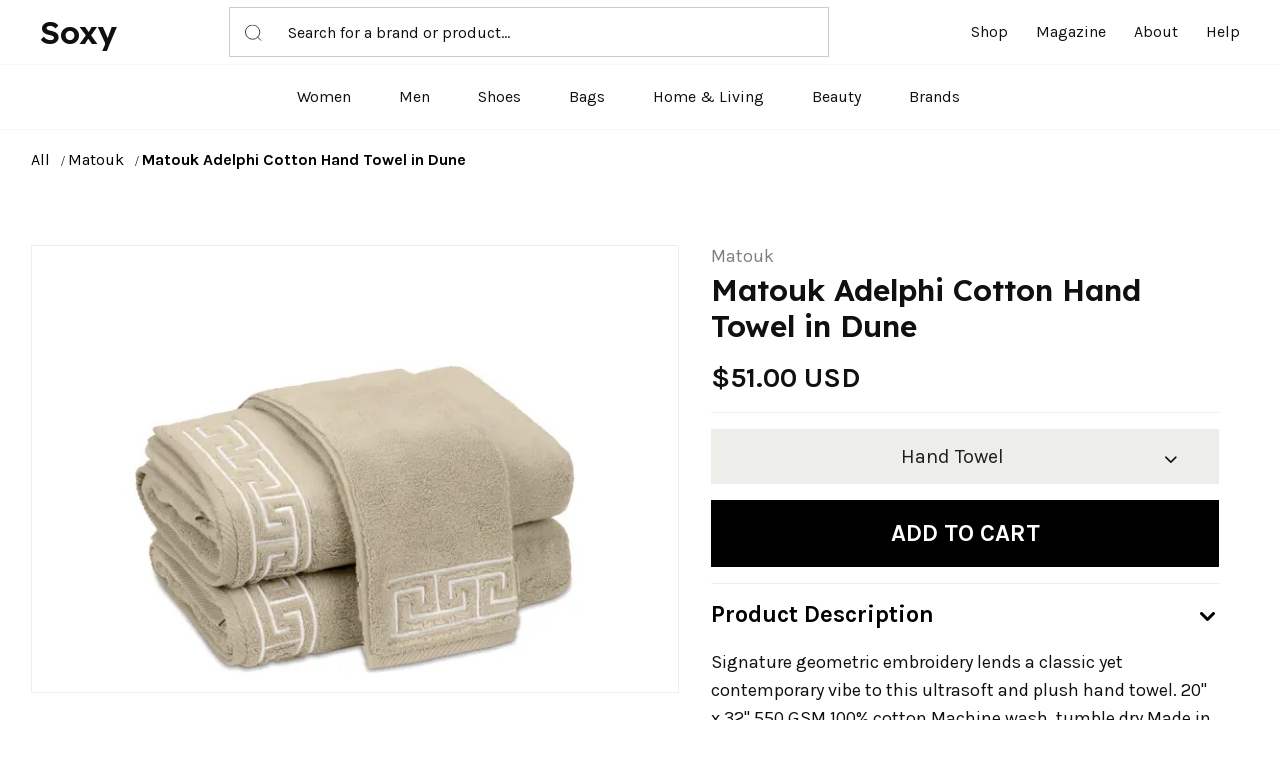

--- FILE ---
content_type: text/html; charset=UTF-8
request_url: https://soxy.com/product/matouk-adelphi-cotton-hand-towel-in-dune
body_size: 9616
content:
<!DOCTYPE html>
<html lang="en">
    <head>
        <meta charset="utf-8">
        <meta http-equiv="X-UA-Compatible" content="IE=edge">
        <meta name="viewport" content="width=device-width, initial-scale=1, maximum-scale=1 shrink-to-fit=no">

        
        <title>Matouk Adelphi Cotton Hand Towel in Dune  - Best Deals You Need To See</title>


        
            <meta name="description" content="">
    <meta name="robots" content="noindex,follow" />

        
        <meta name="csrf-token" content="CHWAlSVSKorTmefr7IITrfQ6D7AYG57tZtEDOT1U">

        
        
        <link rel="shortcut icon" href="https://soxy.com/img/favicons/favicon.ico">

        <link rel="shortcut icon" href="/img/favicons/favicon.ico">
<link rel="stylesheet" href="/vendor/@fancyapps/fancybox/jquery.fancybox.min.css">
<link rel="stylesheet" href="/vendor/@fortawesome/fontawesome-free/css/all.min.css">
<link rel="stylesheet" href="/vendor/flickity/flickity.min.css">
<link rel="stylesheet" href="/vendor/highlightjs/styles/vs2015.css">
<link rel="stylesheet" href="/vendor/simplebar/simplebar.min.css">
<link rel="stylesheet" href="/vendor/flickity-fade/flickity-fade.css">
<link rel="stylesheet" href="/fonts/feather/feather.css">

<link rel="stylesheet" href="/css/theme.css?v=1.1" >
<link rel="stylesheet" href="/assets/css/style.css?v=1.2.1">
<link rel="stylesheet" href="/css/custom.css?v=1.3">
<link rel="stylesheet" href="/css/theme-hbr.min.css?v=1.1" >

<link rel="preconnect" href="https://fonts.googleapis.com">
<link rel="preconnect" href="https://fonts.gstatic.com" crossorigin>
<link href="https://fonts.googleapis.com/css2?family=Karla:wght@400;700&family=Lexend+Deca:wght@600&display=swap"
    rel="stylesheet">

        
        
            <!--[if lt IE 9]>
                <script src="https://oss.maxcdn.com/html5shiv/3.7.3/html5shiv.min.js"></script>
                <script src="https://oss.maxcdn.com/respond/1.4.2/respond.min.js"></script>
            <![endif]-->

        
        




        
        <!-- Google Tag Manager -->
    <script>
        (function(w,d,s,l,i){
            w[l]=w[l]||[];
            w[l].push({'gtm.start': new Date().getTime(),event:'gtm.js'});
            var f=d.getElementsByTagName(s)[0],
                j=d.createElement(s),
                dl=l!='dataLayer'?'&l='+l:'';
            j.async=true;
            j.src='https://www.googletagmanager.com/gtm.js?id='+i+dl;
            f.parentNode.insertBefore(j,f);
        })(window,document,'script','dataLayer', "GTM-NDJNM6D");
    </script>
    <!-- End Google Tag Manager -->
        
        <script>var userCode = '695945de7eebfs9'; </script>

        <link rel="icon" type="image/x-icon" href="/favicon.ico">
        <style>
            .mobile-top-text {
           background: #f0efed;
           color: #111;
           font-size: 11px;
           font-weight: 400;
           line-height: 29px;
           margin: 0;
           padding: 5px 15px;
           text-align: center;
       }
       @media screen and (max-width: 576px) {
  .mobile-top-text {
        line-height: 18px;
    }
}
</style>
    </head>
    <body class="">

        
        <!-- Google Tag Manager (noscript) -->
    <noscript>
        <iframe src="https://www.googletagmanager.com/ns.html?id=GTM-NDJNM6D" height="0" width="0" style="display:none;visibility:hidden"></iframe>
    </noscript>
    <!-- End Google Tag Manager (noscript) -->


        <header class="top-fixed">
    <!-- Top bar-->
    
    <div class="header-container navbar-expand-lg">
      <div class="container-fluid border-bottom position-relative">
        <div class="row align-items-center">
          <div class="col-lg-8 col-sm-3 col-4 d-flex justify-content-between align-items-center">
            <div class="logo"><a href="/">Soxy</a></div>
            <form class="header-search position-relative d-none d-lg-block" method="get" action="/search">
              <input name="q" type="text" placeholder="Search for a brand or product…"><span class="header-search-icon position-absolute">
                <svg>
                  <use xlink:href="/assets/images/sprite.svg#icon-search"></use>
                </svg></span>
            </form>
          </div>
          <div class="col-lg-4 col-sm-6 col-4">
            <div class="collapse navbar-collapse w-100" id="mobileMenu">
              <ul class="nav main-nav justify-content-end ms-auto">
                <li class="nav-item"><a class="nav-link" href="/shop">Shop</a></li>
                <li class="nav-item"><a class="nav-link" href="/blogs">Magazine</a></li>
                <li class="nav-item"><a class="nav-link" href="/about">About</a></li>
                <li class="nav-item"><a class="nav-link" target="_blank" href="/help">Help</a></li>
              </ul>
            </div>
          </div>
          <div class="col-sm-3 col-4 d-flex d-lg-none">
            <a class="mobile-cart" style="display:none;" id="cartdetails" data-bs-toggle="modal" href="#modalShoppingCart"><svg><use xlink:href="/assets/images/sprite.svg#icon-cart"></use></svg>&nbsp;<span class="header-cart-qty-badge text-success"></span></a>
            <button class="toggle-nav" type="button" data-bs-toggle="collapse" data-bs-target="#mobileMenu" aria-expanded="false" aria-controls="mobileMenu"><span></span><span></span><span></span></button>
          </div>
          <div class="col-12 d-block d-lg-none">
            <form action="/search" method="get" class="header-search mobile-search position-relative">
              <input name="q" type="text" placeholder="Search for a brand or product…">
              <button class="header-search-icon position-absolute bg-white" type="submit">
                <svg>
                  <use xlink:href="/assets/images/sprite.svg#icon-search"></use>
                </svg>
              </button>
            </form>
          </div>
        </div>
      </div>
      <div class="container-fluid border-bottom">
        <div class="row">
          <div class="col-12">
            <ul class="nav index-nav justify-content-center d-none d-lg-flex">
              <li class="nav-item"><a class="nav-link" href="/shop/women">Women</a></li>
              <li class="nav-item"><a class="nav-link" href="/shop/men">Men</a></li>
              <li class="nav-item"><a class="nav-link" href="/shop/womens-shoes">Shoes</a></li>
              <li class="nav-item"><a class="nav-link" href="/shop/womens-bags">Bags</a></li>
              <li class="nav-item"><a class="nav-link" href="/shop/home-living">Home & Living</a></li>
              <li class="nav-item"><a class="nav-link" href="/shop/womens-beauty-products">Beauty</a></li>
             
              <li class="nav-item"><a class="nav-link" href="/brands">Brands</a></li>
                            <li  style="display:none;"  class="nav-item" id="tcart">
                <span class="nav-link" data-tipser-cart-icon></span>
              </li>
              <li  style="display:none;" class="nav-item" id="dcart">
                <a class="nav-link" id="cartdetails" data-bs-toggle="modal"  href="#modalShoppingCart">
                  <svg>
                    <use xlink:href="/assets/images/sprite.svg#icon-cart"></use>
                  </svg>&nbsp;<span class="header-cart-qty-badge"></span></a></li>
            </ul>
          </div>
        </div>
      </div>
    </div>
  </header>
        <main>
        
<nav class="py-5 wrap-breadcrumbs">
    <div class="container">
        <div class="row">
            <div class="col-12">
                <ol class="breadcrumb mb-0 font-size-xs text-gray-400">
                                            <li class="breadcrumb-item ">
                            <a class="text-dark" href="/shop"> All </a>
                        </li>
                                            <li class="breadcrumb-item ">
                            <a class="text-dark" href="/shop/matouk"> Matouk </a>
                        </li>
                                            <li class="breadcrumb-item active">
                            <a class="text-dark" href="https://soxy.com/product/matouk-adelphi-cotton-hand-towel-in-dune"> Matouk Adelphi Cotton Hand Towel in Dune  </a>
                        </li>
                                    </ol>

            </div>
        </div>
    </div>
</nav>


<section class="product-details">
    <div class="container">
        <div class="row">
            <div class="col-12">
                <div class="row">
                    <div class="col-12 product-photo">
                        
                        <div class="card product-img">
                            
                            
                            
                            <div class="mb-4" style="text-align:center;" >
                                
                                <a
                                                                            href="https://n.nordstrommedia.com/it/840e71c0-0e95-412d-9f05-69827e1a4d33.jpeg?w=500"
                                        data-fancybox
                                        class="product-details__image"
                                                                    >
                                    <img src="https://n.nordstrommedia.com/it/840e71c0-0e95-412d-9f05-69827e1a4d33.jpeg?w=500" alt="Matouk Adelphi Cotton Hand Towel in Dune " class="product-details__img">
                                </a>
                                <br />

                            </div>
                        </div>
                        <small class="gclid">Product image courtesy of Nordstrom</small>
                        
                        
                    </div>

                    
                    <div class="col-12" id="product-info">

                        
                        <div class="row mb-1">
                            <div class="col">
                                
                                <a class="text-muted" href="https://soxy.com/shop/matouk">Matouk</a>
                            </div>
                        </div>

                        
                        <h3 class="pb-2 mb-2 product-details__title product-details__title--thestylegenie">
                            Matouk Adelphi Cotton Hand Towel in Dune 
                        </h3>
                        
                        <div class="">
                            <span class="align-middle">
                                                                                                    <span class="font-size-h4 product-price">
                                        $51.00 USD
                                    </span>
                                                                                            </span>

                                                    </div>

                        
                        

                        
                        <form
                            id="buy-form"
                            data-id="285972"
                            data-product-url="https://soxy.com/product/matouk-adelphi-cotton-hand-towel-in-dune"
                            data-image="https://n.nordstrommedia.com/it/840e71c0-0e95-412d-9f05-69827e1a4d33.jpeg?w=500"
                            data-title="Matouk Adelphi Cotton Hand Towel in Dune "
                            data-price="51.0"
                        >
                            <div class="form-group">

                                <div class="form-row mb-2">
                                    
                                    <div class="col-12 col-lg">
                                    <hr>
                                    <div class="gclid">
                                        <div class="shopping-info-simple"><a target="_blank" style="color:#10100e;" id="More_info_click" class="pr-out nordstrom_out" href="https://shop.soxyy.com/redirect/285972?uid=696c37808c349s9&amp;s=522&amp;">For the latest stock status, size availability and promotions please check directly with</a>&nbsp;<a   data-trigger="more_info_click" id="More_info_click" class="pr-out nordstrom_out" href="https://shop.soxyy.com/redirect/285972?uid=696c37808c349s9&amp;s=522&amp;"
                                            data-track="285972"
                                            target="_blank" >Nordstrom</a></div>
                                        <hr>
                                    </div>
                                    
                                                                                    
                                                                                        <div class="shopping-info-simple gclid"> <a style="color:#10100e;" id="Missing_size_click" class="pr-out nordstrom_out" href="https://shop.soxyy.com/redirect/285972?uid=696c37808c349s9&amp;s=522&amp;"
                                                data-track="285972"
                                                data-trigger="missing_size_click"
                                                target="_blank" >Missing your Size?</a>&nbsp;<a   data-trigger="missing_size_click" id="Missing_size_click" class="pr-out nordstrom_out" href="https://shop.soxyy.com/redirect/285972?uid=696c37808c349s9&amp;s=522&amp;"
                                                data-track="285972"
                                                target="_blank" >Click here</a>
                                            </div>
                                                                                         <div class="mb-2">

                                                
                                                                                                                                                                <button class="btn btn-lg btn-block btn-light  dropdown-toggle product-details__size-button" type="button" id="sizeDropdownButton"  >
                                                            Hand Towel
                                                        </button>
                                                                                                                                                              
                                                
                                            </div>

                                            
                                                                                                                                                                                                        <div class="mw-100 mb-2 gclid">
                                            <div class="mw-100 mb-2 product-details__promo">
                                                <a
                                                                                                href="https://shop.soxyy.com/redirect/285972?uid=696c37808c349s9&amp;s=522&amp;"
                                                data-trigger="buy_direct_button"
                                                    data-track="285972"
                                                    target="_blank"
                                                    id="Buy_Direct_Button"
                                                    class="btn btn-success btn-lg mb-1 product-details__button out_link pr-out nordstrom_out"
                                                >
                                                                                                            <i class="fa fa-shopping-cart mr-2"></i>
                                                        Buy at Nordstrom
                                                    
                                                </a>
                                                                                            </div>
                                                                                    </div>
                                                                                <div class="product-divider text-center gclid"><span>or</span></div>
                                        <div style="position: relative;"><button id="Add2Cart_Click" type="submit" class="btn btn-dark btn-lg  product-details__button">
                                                Add to cart
                                            </button>
                                            <div class="shopping-info gclid">
                                                <h6>Shop with Soxy Concierge:</h6>
                                                <p class="mb-0">Let Soxy decide which store fulfills your order so you get the best price and service. <a href="/help/5/16-what-is-the-soxy-concierge" target="_blank">Learn more</a></p>
                                            </div>
                                            <div style="  display:none;  position: absolute;
                                            left: 0px;
                                            top: 0px;
                                            height: 67px;
                                            text-align: center;
                                            line-height: 67px;
                                            background: hsla(0,0%,100%,.8);
                                            width: 100%;
                                            height: 100%;
                                            line-height: 130px;"><a style="color:black;" href="#">Sign up</a></div>
                                    </div>


                                    
                                                                    </div>
                                                                    </div>

                                

                                
                                                                    <div class="list-group list-group-sm list-group-flush-x pt-2 product-details__info" id="product-collapse-parent">
                                        <div class="list-group-item py-4 px-4">
                                            <!-- Toggle -->
                                            <a class="d-block dropdown-toggle text-body" data-bs-toggle="collapse" href="#product-collapse-details-2">
                                                Product Description
                                            </a>
                                            <!-- Collapse -->
                                            <div class="collapse show " id="product-collapse-details-2" data-parent="#product-collapse-parent">
                                                <div class="pt-5" style="font-size:18px;font-weight:400;">
                                                    <p class="mb-2">
                                                        Signature geometric embroidery lends a classic yet contemporary vibe to this ultrasoft and plush hand towel. 20&quot; x 32&quot; 550 GSM 100% cotton Machine wash, tumble dry Made in the USA of imported fabric
                                                    </p>
                                                </div>
                                            </div>
                                        </div>
                                                                               
                                                                            </div>
                                
                                
                                

                            </div>
                        </form>
                    </div>

                </div>
            </div>
        </div>
    </div>
</section>





<section class="pt-11 product-alternative">
    <div class="container">
        <div class="row">
            <div class="col-12">
                
                <div class="row justify-content-center"><div class="col-12 col-md-10 col-lg-8 col-xl-6"><!-- Preheading --><!--<h6 class="heading-xxs mb-3 text-center text-gray-400"> Top selling</h6>--><!-- Heading --><h2 class="welcome-posts__title text-center">YOU MIGHT ALSO LIKE</h2></div></div>
                

                <div class="welcome-products-row category-products" id="also-like">
                    
                </div>
                <div class="row">
                    <div class="col-12">

                        
                        

                        
                        
                        

                        
                        
                        
                    </div>
                </div>
            </div>
        </div>
    </div>
</section>
<style>.gclid {
    display:none;
}</style>
        </main>
        <div class="modal fixed-right fade" id="modalShoppingCart" tabindex="-1" role="dialog" aria-hidden="true">
    <div class="modal-dialog modal-dialog-vertical" role="document">
        <div style="background-color: #fff;" class="modal-header line-height-fixed font-size-lg">
            <strong class="mx-auto">Your Cart (<span id="header-cart-qty" data-qty="0">0</span>)</strong>
            <button type="button" class="btn-close" data-bs-dismiss="modal" aria-label="Close"></button>
        </div>
        
        <div class="modal-content">

             


            
            <ul class="list-group list-group-lg list-group-flush" id="header-cart-list">
                
            </ul>

            
            <div class="modal-footer line-height-fixed font-size-sm bg-light mt-auto">
                <strong>Subtotal</strong> <strong class="ml-auto" data-cost="0" id="header-cart-cost">$0.00</strong>
            </div>

            
            <div class="modal-body" id="header-cart-controls" style="display: none;">
                <a class="btn btn-block btn-dark" href="/checkout">Continue to Checkout</a>
                <a class="btn btn-block btn-outline-dark" href="/cart">View Cart</a>
            </div>

        </div>

        
        <div class="modal-content d-none">


            
v>

            
            <div class="modal-body flex-grow-0 my-auto">

                
                <h6 class="mb-7 text-center">Your cart is empty 😞</h6>

                
                <a class="btn btn-block btn-outline-dark" href="#!">
                    Continue Shopping
                </a>

            </div>

        </div>

    </div>
</div>


<div class="modal fade" id="add-to-wishlist-modal" tabindex="-1" role="dialog" aria-hidden="true">
    <div class="modal-dialog auth" role="document" id="auth-container">
        <form method="POST" action="/login/attempt" id="login-form" action="" class="modal-content auth__form d-none">
            <input type="hidden" name="_token" value="CHWAlSVSKorTmefr7IITrfQ6D7AYG57tZtEDOT1U">            <input type="hidden" name="product_id" value="">
            
            <div class="modal-header" id="register-form-heading">
                <button type="button" class="btn-close" data-bs-dismiss="modal" aria-label="Close"></button>
            </div>
            <div class="modal-body py-1">
                <br />
                <h3 class="mb-2 text-center font-weight-bolder">
                    Welcome Back
                </h3>
                <p class="text-center lead px-2 pb-1 mb-8">
                    Sign in to below to continue building your wishlist
                </p>

                <div class="row">
                    <div class="col-12">
                        <div class="form-group mb-2">
                            <label class="font-weight-bolder" for="login-email">
                                Email Address *
                            </label>
                            <input id="login-email" type="email" class="form-control form-control-sm" name="email" value="" autocomplete="email" autofocus placeholder="Enter your email address" maxlength="256" required>
                        </div>
                        <div class="form-group mb-2">
                            <label class="font-weight-bolder" for="login-email">
                                Password *
                            </label>
                            <input id="password" type="password" class="form-control form-control-sm" name="password" value=""  placeholder="Enter your password" maxlength="256" required>
                        </div>
                    </div>
                </div>

                <div class="row">
                    <div class="col-12">
                        <p class="text-muted">
                            Not a member?
                            <button type="button" data-view="register" class="btn btn-link btn-height-auto px-0 py-0 text-dark text-decoration-underline font-weight-bolder">
                                Sign up
                            </button>
                        </p>
                    </div>
                </div>

            </div>
            <div class="modal-footer pt-2 pb-9 align-items-center flex-column justify-content-md-start flex-md-row-reverse">
                <button type="submit" id="login-submit" class="btn btn-ok btn-block btn-dark mb-3">Login</button>
                
            </div>
        </form>
        <form method="POST" action="/register" id="register-form" action="" class="modal-content auth__form">
            <input type="hidden" name="_token" value="CHWAlSVSKorTmefr7IITrfQ6D7AYG57tZtEDOT1U">            <input type="hidden" name="product_id" value="">
            
            <div class="modal-header" id="register-form-heading">
                <button type="button" class="btn-close" data-bs-dismiss="modal" aria-label="Close"></button>
            </div>
            <div class="modal-body py-1">
                <br />
                <h3 class="mb-2 text-center font-weight-bolder">
                    Add Product To Wishlist
                </h3>
                <p class="text-center lead px-10 mb-4">
                    Get notified when there is price updates 
                    on this product
                </p>

                <div class="row">
                    <div class="col-12">
                        <div class="form-group mb-2">
                            <label class="font-weight-bolder" for="register-email">
                                Email Address
                            </label>
                            <input id="register-email" type="email" class="form-control form-control-sm" name="email" value="" autocomplete="email" autofocus placeholder="Enter your email address" maxlength="256" required>
                        </div>
                    </div>
                </div>

                <div class="row">
                    <div class="col-12">
                        <p class="text-muted">
                            Already have an account?&nbsp;
                            <button type="button" data-view="login" class="btn btn-link btn-height-auto px-0 py-0 text-dark text-decoration-underline font-weight-bolder">
                                Sign in here
                            </button>
                        </p>
                    </div>
                </div>

            </div>
            <div class="modal-footer pt-2 pb-9 align-items-center flex-column justify-content-md-start flex-md-row-reverse">
                <button type="submit" id="register-submit" class="btn btn-ok btn-block btn-dark mb-3">Track Deals</button>
                
            </div>
        </form>
        <div id="auth-result" class="modal-content auth__result hidden" hidden>
            
            <button type="button" class="close" data-dismiss="modal" aria-label="Close">
                <i class="fe fe-x" aria-hidden="true"></i>
            </button>
            <div class="modal-header line-height-fixed font-size-lg" id="register-form-heading">
                <strong class="mx-auto">Add to wishlist</strong>
            </div>
            <div class="modal-body">
                <div id="auth-success" class="alert alert-success mb-3">
                    Product has been added to wishlist
                </div>
                <div id="auth-confirm" class="alert alert-success mb-3">
                    Product has been added to wishlist
                </div>
                <div id="auth-error" class="alert alert-danger mb-3">
                    Oops! Something went wrong.
                </div>
            </div>
            <div class="modal-footer align-items-center flex-column justify-content-md-start flex-md-row-reverse">
                <button type="button" class="btn btn-ok btn-dark mb-3" onclick="document.location.reload()">OK</button>
            </div>
        </div>
    </div>
</div>

<div aria-live="polite" aria-atomic="true" style="position: fixed; top: 0; right: 0; min-width: 280px; z-index: 1050;">
    <div style="position: absolute; top: 20px; right: 20px;">
        <div class="toast hide" id="add-to-wishlist-success" data-delay="2000" role="alert" aria-live="assertive" aria-atomic="true">
            <div class="toast-header">
                <strong class="mr-auto">Wishlist</strong>
                <button type="button" class="ml-2 mb-1 close" data-dismiss="toast" aria-label="Close">
                    <span aria-hidden="true">&times;</span>
                </button>
            </div>
            <div class="toast-body text-success" id="add-to-wishlist-success-text">
                Product changed in wishlist
            </div>
        </div>

        <div class="toast hide" id="add-to-wishlist-error" data-delay="3000" role="alert" aria-live="assertive" aria-atomic="true">
            <div class="toast-header">
                <strong class="mr-auto">Wishlist</strong>
                <button type="button" class="ml-2 mb-1 close" data-dismiss="toast" aria-label="Close">
                    <span aria-hidden="true">&times;</span>
                </button>
            </div>
            <div class="toast-body text-danger">
                Oops! Something went wrong.
            </div>
        </div>
    </div>
</div>


<div class="modal fade" id="modalSizeChart" tabindex="-1" role="dialog" aria-hidden="true">
    <div class="modal-dialog modal-dialog-centered modal-lg" role="document">
        <div class="modal-content">

            
            <button type="button" class="close" data-dismiss="modal" aria-label="Close">
                <i class="fe fe-x" aria-hidden="true"></i>
            </button>

             
            <div class="modal-header line-height-fixed font-size-lg">
                <strong class="mx-auto">Size Chart</strong>
            </div>

            
            <div class="modal-body border-bottom">

                
                <div class="d-flex mb-7">

                    
                    <h5 class="mb-0">Clothing</h5>

                    
                    <div class="btn-group btn-group-toggle ml-auto" data-toggle="buttons">
                        <label class="btn btn-xxs btn-circle btn-outline-dark font-size-xxxs rounded-0 active">
                            <input type="radio" name="modalSizeChartUnitOne" checked> IN
                        </label>
                        <label class="btn btn-xxs btn-circle btn-outline-dark font-size-xxxs rounded-0 ml-2">
                            <input type="radio" name="modalSizeChartUnitOne"> CM
                        </label>
                    </div>

                </div>

                
                <div class="table-responsive">
                    <table class="table table-bordered table-sm table-hover mb-0">
                        <thead>
                            <tr>
                                <th>Size</th>
                                <th>US</th>
                                <th>Bust</th>
                                <th>Waist</th>
                                <th>Hips</th>
                            </tr>
                        </thead>
                        <tbody>
                            <tr>
                                <td>XS</td>
                                <td>2</td>
                                <td>32</td>
                                <td>24 - 25</td>
                                <td>33 - 34</td>
                            </tr>
                            <tr>
                                <td>S</td>
                                <td>4</td>
                                <td>34 - 35</td>
                                <td>26 - 27</td>
                                <td>35 - 26</td>
                            </tr>
                            <tr>
                                <td>M</td>
                                <td>6</td>
                                <td>36 - 37</td>
                                <td>28 - 29</td>
                                <td>38 - 40</td>
                            </tr>
                            <tr>
                                <td>L</td>
                                <td>8</td>
                                <td>38 - 29</td>
                                <td>30 - 31</td>
                                <td>42 - 44</td>
                            </tr>
                            <tr>
                                <td>XL</td>
                                <td>10</td>
                                <td>40 - 41</td>
                                <td>32 - 33</td>
                                <td>45 - 47</td>
                            </tr>
                            <tr>
                                <td>XXL</td>
                                <td>12</td>
                                <td>42 - 43</td>
                                <td>34 - 35</td>
                                <td>48 - 50</td>
                            </tr>
                        </tbody>
                    </table>
                </div>

            </div>

            
            <div class="modal-body">

                
                <div class="d-flex mb-7">

                    
                    <h5 class="mb-0">Shoes</h5>

                    
                    <div class="btn-group btn-group-toggle ml-auto" data-toggle="buttons">
                        <label class="btn btn-xxs btn-circle btn-outline-dark font-size-xxxs rounded-0 active">
                            <input type="radio" name="modalSizeCharUnitTwo" checked> IN
                        </label>
                        <label class="btn btn-xxs btn-circle btn-outline-dark font-size-xxxs rounded-0 ml-2">
                            <input type="radio" name="modalSizeCharUnitTwo"> CM
                        </label>
                    </div>

                </div>

                
                <div class="row">
                    <div class="col-12 col-lg-6">

                        
                        <div class="table-responsive">
                            <table class="table table-bordered table-sm table-hover mb-lg-0">
                                <thead>
                                    <tr>
                                        <th>Size</th>
                                        <th>US</th>
                                        <th>Foot Length</th>
                                    </tr>
                                </thead>
                                <tbody>
                                    <tr>
                                        <td>36</td>
                                        <td>5</td>
                                        <td>22.8</td>
                                    </tr>
                                    <tr>
                                        <td>26.5</td>
                                        <td>5.5</td>
                                        <td>23.1</td>
                                    </tr>
                                    <tr>
                                        <td>37</td>
                                        <td>6</td>
                                        <td>23.5</td>
                                    </tr>
                                    <tr>
                                        <td>37.5</td>
                                        <td>6.</td>
                                        <td>23.5</td>
                                    </tr>
                                    <tr>
                                        <td>38</td>
                                        <td>7</td>
                                        <td>24.1</td>
                                    </tr>
                                    <tr>
                                        <td>38.5</td>
                                        <td>7.5</td>
                                        <td>24.5</td>
                                    </tr>
                                </tbody>
                            </table>
                        </div>

                    </div>
                    <div class="col-12 col-lg-6">

                        
                        <div class="table-responsive">
                            <table class="table table-bordered table-sm table-hover mb-0">
                                <thead>
                                    <tr>
                                        <th>Size</th>
                                        <th>US</th>
                                        <th>Foot Length</th>
                                    </tr>
                                </thead>
                                <tbody>
                                    <tr>
                                        <td>36</td>
                                        <td>5</td>
                                        <td>22.8</td>
                                    </tr>
                                    <tr>
                                        <td>39</td>
                                        <td>8</td>
                                        <td>24.1</td>
                                    </tr>
                                    <tr>
                                        <td>40</td>
                                        <td>9</td>
                                        <td>25.4</td>
                                    </tr>
                                    <tr>
                                        <td>40.5</td>
                                        <td>9.5</td>
                                        <td>25.7</td>
                                    </tr>
                                    <tr>
                                        <td>41</td>
                                        <td>10</td>
                                        <td>26.0</td>
                                    </tr>
                                </tbody>
                            </table>
                        </div>

                    </div>
                </div>

            </div>

        </div>

    </div>
</div>
        <footer>
  <div class="container">
    <div class="row">
      <div class="col-12 col-md-3">
        <div class="logo">Soxy</div>
        <p class="mt-3 mb-0 text-center text-md-left">The Smartest Way To Shop For Your Favorite Brands</p>
      </div>
      <div class="col-sm-12 col-12 col-md-3">
        <h5 class="fw-bold text-uppercase mt-5 mt-md-0">Shop</h5>
        <ul class="d-flex flex-column justify-content-start lh-lg mt-3 nav">
          <li class="nav-item m-0 p-0"><a class="nav-link d-inline" href="/shop">Home</a></li>
          <li class="nav-item p-0"><a class="nav-link d-inline" href="/shop/men">Shop Men's</a></li>
          <li class="nav-item p-0"><a class="nav-link d-inline" href="/shop/women">Shop Women's</a></li>
         
          <li class="nav-item m-0 p-0"><a class="nav-link d-inline" href="/shop/home-living">Shop Home & Living</a></li>
        </ul>
      </div>
      <div class="col-sm-12 col-12 col-md-3">
        <h5 class="fw-bold text-uppercase mt-5 mt-md-0">COMPANY</h5>
        <ul class="d-flex flex-column justify-content-start lh-lg mt-3 nav">
          <li class="nav-item m-0 p-0"> <a class="nav-link d-inline" href="https://soxy.com/about">About Us </a></li>
          <li class="nav-item p-0"> <a class="nav-link d-inline" target="_blank" href="/help/4/9-what-is-the-shipping-policy">Shipping Policy </a></li>
          <li class="nav-item p-0"> <a class="nav-link d-inline" target="_blank" href="/help/4/8-return-policy">Return Policy </a></li>
          <li class="nav-item p-0"> <a class="nav-link d-inline" href="https://soxy.com/terms">Terms of Service</a></li>
          <li class="nav-item p-0"> <a class="nav-link d-inline" href="https://soxy.com/privacy">Privacy Policy</a></li>
          <li class="nav-item m-0 p-0"> <a class="nav-link d-inline" href="https://soxy.com/contact">Contact Us</a></li>
        </ul>
      </div>
      <div class="col-sm-12 col-12 col-md-3">
        <h5 class="fw-bold text-uppercase mt-5 mt-md-0">CONTACT</h5>
        <ul class="d-flex flex-column justify-content-start lh-lg mt-3 nav">
          <li class="nav-item m-0 p-0"><a class="nav-link d-inline" href="mailto: help@soxy.com">help@soxy.com</a></li>
        </ul>
      </div>
    </div>
  </div>
  <div class="bottom-bar mt-4">
    <div class="container">
      <p class="mb-0"> © 2022</p>
    </div>
  </div>
</footer>

        
        <script src="https://code.jquery.com/jquery-3.3.1.min.js"></script>

        
        
        <script src="https://cdn.jsdelivr.net/npm/bootstrap@5.0.2/dist/js/bootstrap.bundle.min.js" integrity="sha384-MrcW6ZMFYlzcLA8Nl+NtUVF0sA7MsXsP1UyJoMp4YLEuNSfAP+JcXn/tWtIaxVXM" crossorigin="anonymous"></script>

        
        <script src="https://soxy.com/vendor/@fancyapps/fancybox/jquery.fancybox.min.js"></script>

        
        <script src="https://soxy.com/vendor/flickity/flickity.pkgd.min.js"></script>

        
        <script src="https://soxy.com/vendor/flickity-fade/flickity-fade.js"></script>

        
        <script src="https://soxy.com/vendor/highlightjs/highlight.pack.min.js"></script>

        
        <script src="https://soxy.com/vendor/jarallax/jarallax.min.js"></script>

        
        <script src="https://soxy.com/vendor/list.js/list.min.js"></script>

        
        <script src="https://soxy.com/vendor/simplebar/simplebar.min.js"></script>

        
        <script src="https://soxy.com/vendor/smooth-scroll/smooth-scroll.min.js"></script>

        
        <script src="https://soxy.com/vendor/object-fit-images/ofi.min.js"></script>

        
        <script src="https://soxy.com/vendor/promise-polyfill/polyfill.min.js"></script>

        
        <script src="https://soxy.com/vendor/intersection-observer/intersection-observer.js"></script>

        <script src="https://soxy.com/js/app.js?v=1.5.1"></script>

        
        <script src="https://soxy.com/js/theme.js?v=1.0.6"></script>

        <script src="https://soxy.com/assets/js/jquery.blockUI.js?v=1.0.9.1"></script>
        


        
        <script src="https://soxy.com/js/custom.min.js?v=1.5"></script>

        <script>
    var recommendedUrl = "https://soxy.com/product/matouk-adelphi-cotton-hand-towel-in-dune/recommended-list";
    var storesUrl = "https://soxy.com/product/matouk-adelphi-cotton-hand-towel-in-dune/stores";
</script>
<script src="https://soxy.com/js/product.js?v=696c37808c78f"></script>
<script>
    $.ajaxSetup({
        headers: {
            'X-CSRF-TOKEN': $('meta[name="csrf-token"]').attr('content')
        }
    });

    $('#sizeDropdownButton').on('click', function(){
        $('#Dropdown_Click').slideToggle();
    });
</script>
      

        <script>
            $.ajaxSetup({
                headers: {
                    "X-CSRF-TOKEN": $('meta[name="csrf-token"]').attr("content"),
                },
            });

            $('.pr-out').on('click',function(){
                var href = $(this).attr('href');
                var trigger = $(this).attr('data-trigger');
                $.post('/product/catch/out',{
                    href: href,
                    trigger: trigger,
                    page_url: document.location.pathname
                }).done(function(){ console.log(1) });
            });
        </script>



    </body>
</html>


--- FILE ---
content_type: text/html; charset=UTF-8
request_url: https://soxy.com/product/matouk-adelphi-cotton-hand-towel-in-dune/recommended-list?page=0&returnTemplate=true
body_size: 2038
content:
<div class="col">
  <!-- Card -->
  <div class="card welcome-products__card" data-toggle="card-collapse">
    <!-- Image -->
    <!--<div class="card-img "  tabindex="0">
      <div class="flickity-viewport" style="height: 300px; touch-action: pan-y;">
        <div class="flickity-slider" style="left: 0px; transform: translateX(0%);"><a
            class="d-block w-100 welcome-products__img-wrapper out_link is-selected"
            href="https://soxy.com/product/matouk-amalfi-boudoir-sham-in-dune?" 
            rel="noopener noreferrer" style="position: absolute; left: 0%;"><img
              class="card-img-top welcome-products__img"
              src="https://n.nordstrommedia.com/it/9f18f585-446d-4153-ae7c-ddc6e0032950.jpeg?w=500"
              alt="Matouk Amalfi Boudoir Sham in Dune "></a></div>
      </div>
    </div>-->

    <a rel="noopener noreferrer"  data-trigger="also_like" class="product-img pr-out nordstrom_out" href="https://soxy.com/product/matouk-amalfi-boudoir-sham-in-dune">
      <img  loading="lazy" src="https://n.nordstrommedia.com/it/9f18f585-446d-4153-ae7c-ddc6e0032950.jpeg?w=500" alt="Matouk Amalfi Boudoir Sham in Dune ">
    </a>

    <!-- Collapse -->
    <div class="card-collapse-parent">
      <div class="card-body">
        <p class="text-muted text-sm mb-1"><a class="" href="https://soxy.com/shop/matouk"> Matouk</a></p>
        <div class="font-weight-bold mb-2 welcome-products__product-title"><a data-trigger="also_like" class="text-body out_link pr-out nordstrom_out"
            href="https://soxy.com/product/matouk-amalfi-boudoir-sham-in-dune"
              
            target="_self" rel="noopener noreferrer">Matouk Amalfi Boudoir Sham in Dune </a></div>
        <div class="welcome-products__product-details pr-0">
          <div class="font-weight-bold text-muted mb-2">
                                <span class="text-dark mr-1">$72.00 USD</span>
                        </div>



      </div>
    </div>
  </div>
</div>


</div>
    <div class="col">
  <!-- Card -->
  <div class="card welcome-products__card" data-toggle="card-collapse">
    <!-- Image -->
    <!--<div class="card-img "  tabindex="0">
      <div class="flickity-viewport" style="height: 300px; touch-action: pan-y;">
        <div class="flickity-slider" style="left: 0px; transform: translateX(0%);"><a
            class="d-block w-100 welcome-products__img-wrapper out_link is-selected"
            href="https://soxy.com/product/matouk-astor-braid-cotton-washcloth-in-dune?" 
            rel="noopener noreferrer" style="position: absolute; left: 0%;"><img
              class="card-img-top welcome-products__img"
              src="https://n.nordstrommedia.com/it/f964110d-f41b-4c8b-b6f3-c2843b445a78.jpeg?w=500"
              alt="Matouk Astor Braid Cotton Washcloth in Dune "></a></div>
      </div>
    </div>-->

    <a rel="noopener noreferrer"  data-trigger="also_like" class="product-img pr-out nordstrom_out" href="https://soxy.com/product/matouk-astor-braid-cotton-washcloth-in-dune">
      <img  loading="lazy" src="https://n.nordstrommedia.com/it/f964110d-f41b-4c8b-b6f3-c2843b445a78.jpeg?w=500" alt="Matouk Astor Braid Cotton Washcloth in Dune ">
    </a>

    <!-- Collapse -->
    <div class="card-collapse-parent">
      <div class="card-body">
        <p class="text-muted text-sm mb-1"><a class="" href="https://soxy.com/shop/matouk"> Matouk</a></p>
        <div class="font-weight-bold mb-2 welcome-products__product-title"><a data-trigger="also_like" class="text-body out_link pr-out nordstrom_out"
            href="https://soxy.com/product/matouk-astor-braid-cotton-washcloth-in-dune"
              
            target="_self" rel="noopener noreferrer">Matouk Astor Braid Cotton Washcloth in Dune </a></div>
        <div class="welcome-products__product-details pr-0">
          <div class="font-weight-bold text-muted mb-2">
                                <span class="text-dark mr-1">$62.00 USD</span>
                        </div>



      </div>
    </div>
  </div>
</div>


</div>
    <div class="col">
  <!-- Card -->
  <div class="card welcome-products__card" data-toggle="card-collapse">
    <!-- Image -->
    <!--<div class="card-img "  tabindex="0">
      <div class="flickity-viewport" style="height: 300px; touch-action: pan-y;">
        <div class="flickity-slider" style="left: 0px; transform: translateX(0%);"><a
            class="d-block w-100 welcome-products__img-wrapper out_link is-selected"
            href="https://soxy.com/product/matouk-milagro-tub-mat-in-dune?" 
            rel="noopener noreferrer" style="position: absolute; left: 0%;"><img
              class="card-img-top welcome-products__img"
              src="https://n.nordstrommedia.com/it/115e87b5-a971-43c2-9df9-347ef2ea45b5.jpeg?trim=color&amp;crop=pad&amp;w=1024&amp;h=1024"
              alt="Matouk Milagro Tub Mat in Dune "></a></div>
      </div>
    </div>-->

    <a rel="noopener noreferrer"  data-trigger="also_like" class="product-img pr-out nordstrom_out" href="https://soxy.com/product/matouk-milagro-tub-mat-in-dune">
      <img  loading="lazy" src="https://n.nordstrommedia.com/it/115e87b5-a971-43c2-9df9-347ef2ea45b5.jpeg?trim=color&amp;crop=pad&amp;w=1024&amp;h=1024" alt="Matouk Milagro Tub Mat in Dune ">
    </a>

    <!-- Collapse -->
    <div class="card-collapse-parent">
      <div class="card-body">
        <p class="text-muted text-sm mb-1"><a class="" href="https://soxy.com/shop/matouk"> Matouk</a></p>
        <div class="font-weight-bold mb-2 welcome-products__product-title"><a data-trigger="also_like" class="text-body out_link pr-out nordstrom_out"
            href="https://soxy.com/product/matouk-milagro-tub-mat-in-dune"
              
            target="_self" rel="noopener noreferrer">Matouk Milagro Tub Mat in Dune </a></div>
        <div class="welcome-products__product-details pr-0">
          <div class="font-weight-bold text-muted mb-2">
                                <span class="text-dark mr-1">$41.00 USD</span>
                        </div>



      </div>
    </div>
  </div>
</div>


</div>
    <div class="col">
  <!-- Card -->
  <div class="card welcome-products__card" data-toggle="card-collapse">
    <!-- Image -->
    <!--<div class="card-img "  tabindex="0">
      <div class="flickity-viewport" style="height: 300px; touch-action: pan-y;">
        <div class="flickity-slider" style="left: 0px; transform: translateX(0%);"><a
            class="d-block w-100 welcome-products__img-wrapper out_link is-selected"
            href="https://soxy.com/product/matouk-milagro-bath-collection-in-dune?" 
            rel="noopener noreferrer" style="position: absolute; left: 0%;"><img
              class="card-img-top welcome-products__img"
              src="https://n.nordstrommedia.com/it/9a053df3-dc07-4f27-87ae-f760967df9d9.jpeg?trim=color&amp;crop=pad&amp;w=1024&amp;h=1024"
              alt="Matouk Milagro Bath Collection in Dune "></a></div>
      </div>
    </div>-->

    <a rel="noopener noreferrer"  data-trigger="also_like" class="product-img pr-out nordstrom_out" href="https://soxy.com/product/matouk-milagro-bath-collection-in-dune">
      <img  loading="lazy" src="https://n.nordstrommedia.com/it/9a053df3-dc07-4f27-87ae-f760967df9d9.jpeg?trim=color&amp;crop=pad&amp;w=1024&amp;h=1024" alt="Matouk Milagro Bath Collection in Dune ">
    </a>

    <!-- Collapse -->
    <div class="card-collapse-parent">
      <div class="card-body">
        <p class="text-muted text-sm mb-1"><a class="" href="https://soxy.com/shop/matouk"> Matouk</a></p>
        <div class="font-weight-bold mb-2 welcome-products__product-title"><a data-trigger="also_like" class="text-body out_link pr-out nordstrom_out"
            href="https://soxy.com/product/matouk-milagro-bath-collection-in-dune"
              
            target="_self" rel="noopener noreferrer">Matouk Milagro Bath Collection in Dune </a></div>
        <div class="welcome-products__product-details pr-0">
          <div class="font-weight-bold text-muted mb-2">
                                <span class="text-dark mr-1">$57.00 USD</span>
                        </div>



      </div>
    </div>
  </div>
</div>


</div>
